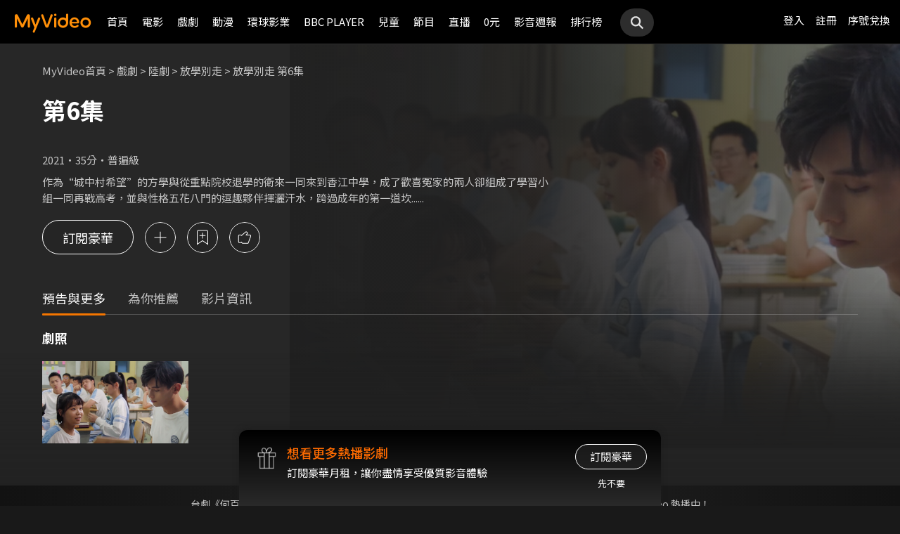

--- FILE ---
content_type: application/javascript
request_url: https://www.myvideo.net.tw/static/reactJS/customizeSupportJS/myVideoCommonJS.min.js?PatchDate=20260129
body_size: 2056
content:
function jsObjClone(e){if(null==e||"object"!=typeof e)return e;if(e instanceof Date)return(n=new Date).setTime(e.getTime()),n;if(e instanceof Array){for(var n=[],t=0;t<e.length;++t)n[t]=jsObjClone(e[t]);return n}if(e instanceof Object){n={};for(var a in e)n[a]=jsObjClone(e[a]);return n}throw new Error("Unable to copy obj! Its type isn't supported.")}function getParameterByName(e,n){n||(n=window.location.href),e=e.replace(/[\[\]]/g,"\\$&");var t=new RegExp("[?&]"+e+"(=([^&#]*)|&|#|$)").exec(n);return t?t[2]?decodeURIComponent(t[2].replace(/\+/g," ")):"":null}function formPost(e,n,t){t=t||"post";var a=document.createElement("form");for(var r in a.setAttribute("method",t),a.setAttribute("action",e),n)if(n.hasOwnProperty(r)){var o=document.createElement("input");o.setAttribute("type","hidden"),o.setAttribute("name",r),o.setAttribute("value",n[r]),a.appendChild(o)}document.body.appendChild(a),a.submit()}function isBlank(e){return null===e||""===e||"undefined"===e||void 0===e}function InsertSAS(e,n){$.ajax({url:PSCPath+"/ajax/ajaxSendSASLog.do",data:{funcCode:e,appendix:n}})}function InsertSASWithCallback(e,n,t){$.ajax({url:PSCPath+"/ajax/ajaxSendSASLog.do",data:{funcCode:e,appendix:n}}).done(function(e,n,a){"function"==typeof t&&t()}).fail(function(){})}function escapeRegExp(e){return e.replace(/([.*+?^=!:${}()|\[\]\/\\])/g,"\\$1")}function replaceAll(e,n,t){return e.replace(new RegExp(escapeRegExp(n),"g"),t)}function keyRecorder(e,n,t){$.ajax({url:PSCPath+"/ajax/ajaxKeyBuilder.do",async:!1,data:{key:e,dataType:"String",dataStr:n}}).done(function(e,n,a){!e||isBlank(e.msg)||"success"!==e.msg||isBlank(t)||"function"!=typeof t||t()}).fail(function(e,n,t){})}function keyGetter(e,n){$.ajax({url:PSCPath+"/ajax/ajaxKeyGetter.do",async:!1,data:{key:e}}).done(function(e,t,a){e&&!isBlank(e.msg)&&"success"===e.msg&&(isBlank(n)||"function"!=typeof n||n(e))}).fail(function(e,n,t){})}function removeExistKey(e,n){$.ajax({url:PSCPath+"/ajax/ajaxKeyCleaner.do",cache:!1,data:{key:e}}).done(function(t,a,r){t&&!isBlank(t.msg)&&"success"===t.msg?n&&!isBlank(n)&&"function"==typeof n&&n():removeExistKey(e)}).fail(function(n,t,a){removeExistKey(e)})}function hrefUrl(e){isBlank(e)||(location.href=e)}function fBShareFunc(e,n,t,a,r,o,i,c){if(navigator.userAgent.match(/FBIOS/i))return!1;var d="https://www.facebook.com/dialog/feed?app_id="+e+"&ref=site&display=page&name="+encodeURI(n)+"&caption="+encodeURI(t)+"&description="+encodeURI(r)+"&picture="+o+"&link="+a+"&redirect_uri="+i;null===c||isBlank(c)||"function"!=typeof c||c.bind(this)(),window.open(d,"Facebook")}function traceChannelFunc(e){$.ajax({url:PSCPath+"/ajax/ajaxTraceChannel.do",data:{contentId:e},cache:!1}).always(function(e,n,t){}).done(function(e,n,t){e&&alert(e.msg)}).fail(function(e,n,t){alert("系統忙碌中，請稍候再試")})}function gaCrazilyGenerator(e){var n="";for(var t in e){var a=e[t],r=a.eventName,o=a.actName,i=a.tagStr;if(!(isBlank(r)||isBlank(o)||isBlank(i))){var c=a.callbackFuncMap,d="";if(!isBlank(c))for(var f in c){var u=c[f],s=u.argsArr,l=u.argsTypeArr,h="";for(var p in s){s[p];var g=l[p];"string"===g?h+=",'"+s[p]+"'":"num"===g&&(h+=","+s[p])}d+=f+"("+h.substring(1)+");"}n+="writeGA_Event_clickWithCallback('"+r+"','"+o+"','"+i+"',function(){"+d+"});"}}return n}function writeGA_Event_clickWithCallback(e,n,t,a){writeGA_Event_click(e,n,t),"function"==typeof a&&a()}function getUrl(e){var n={_keyStr:"ABCDEFGHIJKLMNOPQRSTUVWXYZabcdefghijklmnopqrstuvwxyz0123456789+/=",encode:function(e){var t,a,r,o,i,c,d,f="",u=0;for(e=n._utf8_encode(e);u<e.length;)o=(t=e.charCodeAt(u++))>>2,i=(3&t)<<4|(a=e.charCodeAt(u++))>>4,c=(15&a)<<2|(r=e.charCodeAt(u++))>>6,d=63&r,isNaN(a)?c=d=64:isNaN(r)&&(d=64),f=f+this._keyStr.charAt(o)+this._keyStr.charAt(i)+this._keyStr.charAt(c)+this._keyStr.charAt(d);return f},decode:function(e){var t,a,r,o,i,c,d="",f=0;for(e=e.replace(/[^A-Za-z0-9\+\/\=]/g,"");f<e.length;)t=this._keyStr.indexOf(e.charAt(f++))<<2|(o=this._keyStr.indexOf(e.charAt(f++)))>>4,a=(15&o)<<4|(i=this._keyStr.indexOf(e.charAt(f++)))>>2,r=(3&i)<<6|(c=this._keyStr.indexOf(e.charAt(f++))),d+=String.fromCharCode(t),64!=i&&(d+=String.fromCharCode(a)),64!=c&&(d+=String.fromCharCode(r));return d=n._utf8_decode(d)},_utf8_encode:function(e){e=e.replace(/\r\n/g,"\n");for(var n="",t=0;t<e.length;t++){var a=e.charCodeAt(t);a<128?n+=String.fromCharCode(a):a>127&&a<2048?(n+=String.fromCharCode(a>>6|192),n+=String.fromCharCode(63&a|128)):(n+=String.fromCharCode(a>>12|224),n+=String.fromCharCode(a>>6&63|128),n+=String.fromCharCode(63&a|128))}return n},_utf8_decode:function(e){for(var n="",t=0,a=c1=c2=0;t<e.length;)(a=e.charCodeAt(t))<128?(n+=String.fromCharCode(a),t++):a>191&&a<224?(c2=e.charCodeAt(t+1),n+=String.fromCharCode((31&a)<<6|63&c2),t+=2):(c2=e.charCodeAt(t+1),c3=e.charCodeAt(t+2),n+=String.fromCharCode((15&a)<<12|(63&c2)<<6|63&c3),t+=3);return n}};return n.decode(e)}function getCookie(e){var n=document.cookie.match(new RegExp("(^| )"+e+"=([^;]*)(;|$)"));return null!=n?unescape(n[2]):null}function setCookie(e,n,t){var a=new Date;a.setTime(a.getTime()+24*t*60*60*1e3);var r="expires="+a.toGMTString();document.cookie=e+"="+n+"; "+r+"; path=/"}function phoneOsValidator(){var e=navigator.userAgent||navigator.vendor||window.opera;return/windows phone/i.test(e)?"windows":/android/i.test(e)?"android":/iPad|iPhone|iPod/.test(e)&&!window.MSStream?"iOS":void 0}function openAPP(e){PSCPath;var n=navigator.userAgent;-1!=n.indexOf("iPhone")||-1!=n.indexOf("iPad")?(window.location=e,window.setTimeout(function(){location.href="itms-apps://itunes.apple.com/tw/app/myvideo-ying-yin-dian-ying/id567629616?mt=8"},500)):(e=e.replace("myvideo://",""),window.location="intent://"+e+"#Intent;package=com.taiwanmobile.myVideo;scheme=myvideo;end;")}function getIsTeblet(){var e=navigator.userAgent.toLowerCase();return-1!=e.indexOf("android")||-1!=e.indexOf("iphone")||-1!=e.indexOf("ipad")}String.prototype.trim=function(){return this.replace(/^\s+|\s+$/g,"")};